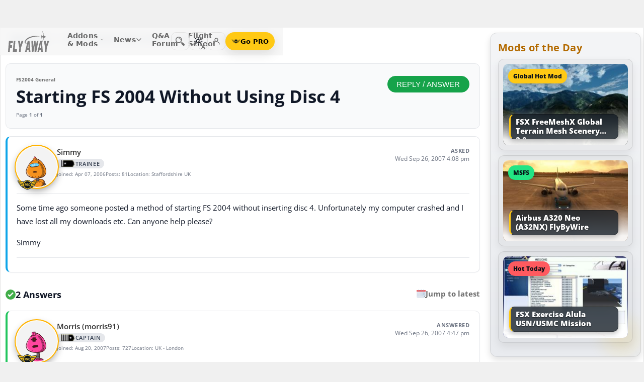

--- FILE ---
content_type: text/html; charset=utf-8
request_url: https://forum.flyawaysimulation.com/forum/topic/30564/starting-fs-2004-without-using-disc-4/
body_size: 18861
content:
<!DOCTYPE HTML>
<html dir="ltr" lang="en" data-theme="light">
<head>
<meta http-equiv="X-UA-Compatible" content="IE=edge">
<title>Starting FS 2004 Without Using Disc 4 - Flight Simulator 2004: A Century of Flight (FS2004 General) | Flight Sim Q&amp;A Forum</title>
<meta name="viewport" content="width=device-width, initial-scale=1">
<link rel="preconnect dns-prefetch" href="https://www.googletagmanager.com" crossorigin>
<meta http-equiv="Content-Type" content="text/html; charset=utf-8">

<link rel="stylesheet" href="https://flyawaysimulation.com/themes/FlyAway/style/responsive-global.css?v=2.6031" type="text/css">
<link rel="stylesheet" href="https://forum.flyawaysimulation.com/modules/Forums/templates/subSilver/fasforums.css?v=2.6031" type="text/css">

  <meta property="og:url" content="https://forum.flyawaysimulation.com/forum/topic/30564/starting-fs-2004-without-using-disc-4/">
  <meta property="og:title" content="Starting FS 2004 Without Using Disc 4 - Flight Simulator 2004: A Century of Flight (FS2004 General)">
  <meta property="og:description" content="Question titled &quot;Starting FS 2004 Without Using Disc 4 - Flight Simulator 2004: A Century of Flight (FS2004 General)&quot; posted in the FS2004 General forum at Fly Away Simulation.">
  <meta property="og:type" content="website">
  <meta property="og:image" content="https://forum.flyawaysimulation.com/images/flight-sim-qa.jpg">
  <meta property="og:site_name" content="Fly Away Simulation">
  <meta property="twitter:card" content="summary_large_image">
  <meta property="twitter:site" content="@fasflightsim">

<link rel="alternate" type="application/rss+xml" title="Flight Simulator News RSS" href="https://flyawaysimulation.com/backend.php">
<link rel="canonical" href="https://forum.flyawaysimulation.com/forum/topic/30564/starting-fs-2004-without-using-disc-4/">

<script defer src="https://flyawaysimulation.com/js/js-global.js?v=1.1"></script>
<script async src="https://www.googletagmanager.com/gtag/js?id=G-DV3JLQ0R4V"></script>
<script>
  window.dataLayer = window.dataLayer || [];
  function gtag(){dataLayer.push(arguments);}
  gtag('js', new Date());

  gtag('config', 'G-DV3JLQ0R4V');

</script>

</head>

<body itemscope itemtype="http://schema.org/WebPage">



































<header id="fxnav-header" role="banner">
  <div class="fxnav-shell">
    <!-- Brand -->
    <a class="fxnav-brand" href="https://flyawaysimulation.com/" aria-label="Fly Away Simulation">
      <img class="fxnav-logo" width="310" height="74" src="https://flyawaysimulation.com/images/svg/svgsprite-4.0.svg#flyawaylogo" alt="Fly Away Simulation">
    </a>

    <!-- Mobile toggle -->
    <button class="fxnav-toggle" aria-controls="fxnav-primary" aria-expanded="false" aria-label="Toggle menu">
      <span class="fxnav-burger" aria-hidden="true"></span>
    </button>

    <!-- Primary navigation -->
    <nav class="fxnav-nav" id="fxnav-primary" aria-label="Primary">
      <ul class="fxnav-list" role="menubar">
        <li class="fxnav-item" role="none">
          <a class="fxnav-link" href="https://flyawaysimulation.com/downloads.html" role="menuitem" aria-haspopup="true" aria-expanded="false" aria-controls="fxnav-sub-addons" title="Our add-ons/mods library covering MSFS, FSX, P3D & X-Plane">
            Addons &amp; Mods
            <svg class="fxnav-caret" viewBox="0 0 12 12" aria-hidden="true">
              <path d="M2 4l4 4 4-4" stroke="currentColor" stroke-width="1.5" fill="none" stroke-linecap="round" stroke-linejoin="round"></path>
            </svg>
          </a>
          <ul class="fxnav-sub" id="fxnav-sub-addons" role="menu" aria-label="Addons &amp; Mods" aria-hidden="true">
            <li role="none">
              <a role="menuitem" href="https://flyawaysimulation.com/downloads/msfs/" aria-label="Microsoft Flight Simulator (MSFS) downloads">
                <abbr title="Microsoft Flight Simulator">MSFS</abbr>
              </a>
            </li>
            <li role="none">
              <a role="menuitem" href="https://flyawaysimulation.com/downloads/fsx/" aria-label="Microsoft Flight Simulator X (FSX) downloads">
                <abbr title="Microsoft Flight Simulator X">FSX</abbr>
              </a>
            </li>
            <li role="none">
              <a role="menuitem" href="https://flyawaysimulation.com/downloads/x-plane/" aria-label="X-Plane downloads">X-Plane</a>
            </li>
            <li role="none">
              <a role="menuitem" href="https://flyawaysimulation.com/downloads/p3d/" aria-label="Lockheed Martin Prepar3D (P3D) v6/5/4 downloads">
                <abbr title="Lockheed Martin Prepar3D v6/5/4">P3D</abbr>
              </a>
            </li>
          </ul>
        </li>

        <li class="fxnav-item" role="none">
          <a class="fxnav-link" href="https://flyawaysimulation.com/topics/" role="menuitem" aria-haspopup="true" aria-expanded="false" aria-controls="fxnav-sub-news" title="Flight simulation and related news topics">
            News
            <svg class="fxnav-caret" viewBox="0 0 12 12" aria-hidden="true">
              <path d="M2 4l4 4 4-4" stroke="currentColor" stroke-width="1.5" fill="none" stroke-linecap="round" stroke-linejoin="round"></path>
            </svg>
          </a>
          <ul class="fxnav-sub" id="fxnav-sub-news" role="menu" aria-label="News" aria-hidden="true">
            <li role="none">
              <a role="menuitem" href="https://flyawaysimulation.com/topics/44/microsoft-flight-simulator/" aria-label="Microsoft Flight Simulator (MSFS) news">
                <abbr title="Microsoft Flight Simulator">MSFS</abbr>
              </a>
            </li>
            <li role="none">
              <a role="menuitem" href="https://flyawaysimulation.com/topics/19/microsoft-flight-simulator-x/" aria-label="Microsoft Flight Simulator X (FSX) news">
                <abbr title="Microsoft Flight Simulator X">FSX</abbr>
              </a>
            </li>
            <li role="none">
              <a role="menuitem" href="https://flyawaysimulation.com/topics/23/x-plane/" aria-label="X-Plane news">X-Plane</a>
            </li>
            <li role="none">
              <a role="menuitem" href="https://flyawaysimulation.com/topics/43/prepar3d/" aria-label="Lockheed Martin Prepar3D (P3D) news">
                <abbr title="Lockheed Martin Prepar3D">P3D</abbr>
              </a>
            </li>
            <li role="none"><a role="menuitem" href="https://flyawaysimulation.com/topics/15/editorial/">Editorials</a></li>
          </ul>
        </li>

        <li class="fxnav-item" role="none">
          <a class="fxnav-link" href="https://forum.flyawaysimulation.com/" role="menuitem" title="Flight Sim question and answer forum">Q&amp;A Forum</a>
        </li>

        <li class="fxnav-item" role="none">
          <a class="fxnav-link" href="https://flyawaysimulation.com/flight-school/" role="menuitem" title="Guides, tutorials and walkthroughs for all popular packages">Flight School</a>
        </li>

        <!-- Utilities now shown in the mobile sheet for all <=1100px widths -->
        <li class="fxnav-divider fxnav-util-only" aria-hidden="true"></li>
        <li class="fxnav-section fxnav-util-only" aria-hidden="true">Quick actions</li>

        <!-- Search (in-menu) -->
        <li class="fxnav-item fxnav-util-only" role="none">
          <a class="fxnav-link" href="https://flyawaysimulation.com/search/" role="menuitem">
            <span style="display:inline-flex;align-items:center;gap:10px">
              <img class="fxnav-icon" src="https://flyawaysimulation.com/images/svg/svgsprite-4.0.svg#newsearchicon" alt="">
              <b>Search</b>
            </span>
          </a>
        </li>

                <!-- Theme options (System/Dark/Light) inside menu — testers only -->
        <li class="fxnav-item fxnav-util-only" role="none">
          <a class="fxnav-link" href="#" role="menuitem" aria-haspopup="true" aria-expanded="false" aria-controls="fxnav-sub-theme">
            Theme
            <svg class="fxnav-caret" viewBox="0 0 12 12" aria-hidden="true">
              <path d="M2 4l4 4 4-4" stroke="currentColor" stroke-width="1.5" fill="none" stroke-linecap="round" stroke-linejoin="round"></path>
            </svg>
          </a>
          <ul class="fxnav-sub fxnav-sub-theme" id="fxnav-sub-theme" role="menu" aria-label="Theme" aria-hidden="true">
            <li role="none">
              <label class="fxnav-radio" role="menuitemradio" aria-checked="false">
                <input type="radio" name="fxnav-theme" value="auto">
                <span>System</span>
              </label>
            </li>
            <li role="none">
              <label class="fxnav-radio" role="menuitemradio" aria-checked="false">
                <input type="radio" name="fxnav-theme" value="dark">
                <span>Dark</span>
              </label>
            </li>
            <li role="none">
              <label class="fxnav-radio" role="menuitemradio" aria-checked="false">
                <input type="radio" name="fxnav-theme" value="light">
                <span>Light</span>
              </label>
            </li>
          </ul>
        </li>
        
                  <!-- Login (in-menu on compact) -->
          <li class="fxnav-item fxnav-util-only" role="none">
            <a class="fxnav-link" href="https://flyawaysimulation.com/account/login/" role="menuitem">
              <span style="display:inline-flex;align-items:center;gap:10px">
                <svg class="fxnav-icon" viewBox="0 0 24 24" aria-hidden="true">
                  <circle cx="12" cy="8" r="4" fill="none" stroke="currentColor" stroke-width="1.7"></circle>
                  <path d="M4 20c0-4.2 3.8-7 8-7s8 2.8 8 7" fill="none" stroke="currentColor" stroke-width="1.7" stroke-linecap="round"></path>
                </svg>
                <b>Log in</b>
              </span>
            </a>
          </li>

          <!-- Go PRO CTA (in-menu on compact) -->
          <li class="fxnav-item fxnav-util-only" role="none">
            <a class="fxnav-cta-menu" href="https://flyawaysimulation.com/account/register/" role="menuitem" title="Go PRO — unlock premium downloads and member perks" aria-label="Go PRO">
              <img class="fxnav-cta-icon" src="https://flyawaysimulation.com/images/svg/pro-icon-2025-2.svg" alt="">
              <span>Go PRO</span>
            </a>
          </li>
              </ul>
    </nav>

    <!-- Right cluster: Search, Theme (single icon with dropdown, testers only), Login/User, PRO -->
    <div class="fxnav-right">
      <!-- Search -->
      <a class="fxnav-iconbtn" href="https://flyawaysimulation.com/search/" title="Search" aria-label="Search">
        <img class="fxnav-icon" src="https://flyawaysimulation.com/images/svg/svgsprite-4.0.svg#newsearchicon" alt="">
      </a>

            <!-- Single-icon Theme switcher (Auto/Dark/Light) — testers only -->
      <fxsw-switcher></fxsw-switcher>
      
              <!-- Icon-only login -->
        <a class="fxnav-iconbtn" href="https://flyawaysimulation.com/account/login/" title="Log in" aria-label="Log in">
          <svg class="fxnav-icon" viewBox="0 0 24 24" aria-hidden="true">
            <circle cx="12" cy="8" r="4" fill="none" stroke="currentColor" stroke-width="1.7"></circle>
            <path d="M4 20c0-4.2 3.8-7 8-7s8 2.8 8 7" fill="none" stroke="currentColor" stroke-width="1.7" stroke-linecap="round"></path>
          </svg>
        </a>

        <!-- Compact PRO -->
        <a class="fxnav-cta" href="https://flyawaysimulation.com/account/register/" title="Go PRO — unlock premium downloads and member perks" aria-label="Go PRO">
          <img class="fxnav-cta-icon" src="https://flyawaysimulation.com/images/svg/pro-icon-2025-2.svg" alt="">
          <span>Go PRO</span>
        </a>
          </div>
  </div>

  <!-- Full-viewport overlay (mobile sheet background) -->
  <div class="fxnav-overlay" aria-hidden="true"></div>
</header>

<script>
// tmsw boot: pre-paint theme apply + live OS sync when pref = "auto"
(function(){
  var KEY = 'theme';
  var root = document.documentElement;

  function reportTheme(mode, pref, reason){
    try{
      if (typeof gtag !== 'function') return;

      // User properties (for % of users)
      gtag('set', 'user_properties', {
        theme_mode: mode,  // applied: 'dark'|'light'
        theme_pref: pref   // preference: 'auto'|'dark'|'light'
      });

      // Event (for debugging + % of loads/changes)
      gtag('event', 'theme_state', {
        theme_mode: mode,
        theme_pref: pref,
        theme_reason: reason // 'load' | 'os_change'
      });
    } catch(e){}
  }

  function computeMode(pref, mql){
    if (pref === 'dark' || pref === 'light') return pref;
    return (mql && mql.matches) ? 'dark' : 'light';
  }

  function apply(mode, pref){
    root.setAttribute('data-theme', mode);
    root.setAttribute('data-theme-context', mode);
    root.setAttribute('data-theme-pref', pref);
    root.style.colorScheme = mode;
  }

  try{
    var pref = localStorage.getItem(KEY) || 'auto';
    var mql = window.matchMedia && window.matchMedia('(prefers-color-scheme: dark)');
    var mode = computeMode(pref, mql);

    apply(mode, pref);
    reportTheme(mode, pref, 'load');

    function osChanged(){
      try{
        var p = localStorage.getItem(KEY) || 'auto';
        if (p !== 'auto') return;

        var md = computeMode('auto', mql);

        // prevent duplicate event if nothing changed
        if (root.getAttribute('data-theme') === md) return;

        apply(md, 'auto');
        reportTheme(md, 'auto', 'os_change');
      } catch(e){}
    }

    if (mql){
      if ('addEventListener' in mql) mql.addEventListener('change', osChanged);
      else if ('addListener' in mql) mql.addListener(osChanged);
    }
  }catch(e){}
})();
</script>

<script>
/* FX Nav v4.3.8 interactions (vanilla, full-width sheet) */
(function(){
  const header = document.getElementById('fxnav-header');
  if (!header) return;

  const toggle = header.querySelector('.fxnav-toggle');
  const navPanel = header.querySelector('.fxnav-nav');
  const overlay = header.querySelector('.fxnav-overlay');
  const openClass = 'fxnav-open';
  const isHoverDesktop = () => window.matchMedia('(hover: hover) and (pointer: fine)').matches && window.innerWidth > 1100;

  // Header height -> CSS var for sheet/overlay offset
  const setHeaderVars = () => {
    const h = header.getBoundingClientRect().height || 54;
    header.style.setProperty('--fxnav-h', Math.round(h) + 'px');
  };

  // Initialize header vars (no shrink on scroll)
  setHeaderVars();

  function lockPage(lock){
    if (lock) document.documentElement.classList.add('fxnav-modal-open');
    else document.documentElement.classList.remove('fxnav-modal-open');
  }

  function setExpanded(el, open){
    const trig = el.querySelector(':scope > .fxnav-link[aria-haspopup="true"], :scope > .fxnav-userbtn');
    if (trig) trig.setAttribute('aria-expanded', String(open));
    const sub = el.querySelector(':scope > .fxnav-sub');
    if (sub) sub.setAttribute('aria-hidden', String(!open));
  }

  function closeAll(except){
    const items = header.querySelectorAll('.fxnav-list > .fxnav-item');
    items.forEach(li => {
      if (li !== except){
        li.classList.remove(openClass);
        setExpanded(li, false);
      }
    });
    const user = header.querySelector('.fxnav-user');
    if (user && user !== except){
      user.classList.remove(openClass);
      const ub = user.querySelector('.fxnav-userbtn');
      if (ub) ub.setAttribute('aria-expanded','false');
      const us = user.querySelector('.fxnav-sub-user');
      if (us) us.setAttribute('aria-hidden','true');
    }
  }

  function closeMenu(){
    header.classList.remove('fxnav-is-open');
    if (toggle) toggle.setAttribute('aria-expanded','false');
    if (navPanel) navPanel.setAttribute('aria-hidden','true');
    lockPage(false);
    closeAll();
  }

  // Mobile toggle
  if (toggle){
    toggle.addEventListener('click', () => {
      const open = header.classList.toggle('fxnav-is-open');
      toggle.setAttribute('aria-expanded', String(open));
      if (navPanel) navPanel.setAttribute('aria-hidden', String(!open));
      lockPage(open);
      if (!open) closeAll();
      setHeaderVars();
    });
  }

  // Overlay click closes
  if (overlay){
    overlay.addEventListener('click', closeMenu);
    overlay.addEventListener('touchstart', closeMenu, { passive: true });
  }

  // ESC closes when sheet open
  document.addEventListener('keydown', (e) => {
    if (e.key === 'Escape' && header.classList.contains('fxnav-is-open')) closeMenu();
  });

  const items = Array.from(header.querySelectorAll('.fxnav-list > .fxnav-item'));
  const closeTimers = new WeakMap();

  function clearTimer(el){ const t = closeTimers.get(el); if (t) { clearTimeout(t); closeTimers.delete(el); } }
  function scheduleClose(el){
    clearTimer(el);
    closeTimers.set(el, setTimeout(() => { el.classList.remove(openClass); setExpanded(el,false); }, 160));
  }

  // Top-level items
  items.forEach(li => {
    const link = li.querySelector(':scope > .fxnav-link');
    const sub  = li.querySelector(':scope > .fxnav-sub');
    const hasSub = !!sub;

    if (hasSub && link){
      link.setAttribute('aria-haspopup', 'true');
      link.setAttribute('aria-expanded', 'false');

      // Desktop hover
      li.addEventListener('mouseenter', () => {
        if (isHoverDesktop() && !header.classList.contains('fxnav-is-open')) {
          clearTimer(li); closeAll(li); li.classList.add(openClass); setExpanded(li,true);
        }
      });
      li.addEventListener('mouseleave', () => {
        if (isHoverDesktop() && !header.classList.contains('fxnav-is-open')) scheduleClose(li);
      });
      sub.addEventListener('mouseenter', () => clearTimer(li));
      sub.addEventListener('mouseleave', () => scheduleClose(li));

      // Mobile/touch click (sheet mode)
      link.addEventListener('click', (e) => {
        const usingMobile = !isHoverDesktop() || header.classList.contains('fxnav-is-open');
        if (usingMobile){
          e.preventDefault();
          const willOpen = !li.classList.contains(openClass);
          items.forEach(sib => { if (sib !== li) { sib.classList.remove(openClass); setExpanded(sib,false); } });
          li.classList.toggle(openClass, willOpen);
          setExpanded(li, willOpen);
        }
      });

      // Keyboard
      link.addEventListener('keydown', (e) => {
        if (e.key === 'ArrowDown'){ e.preventDefault(); li.classList.add(openClass); setExpanded(li,true); const first = sub?.querySelector('a, input, button, [tabindex="0"]'); if (first) first.focus(); }
        else if (e.key === 'Escape'){ li.classList.remove(openClass); setExpanded(li,false); link.focus(); }
        else if (e.key === 'ArrowRight'){ e.preventDefault(); focusNextTop(li); }
        else if (e.key === 'ArrowLeft'){ e.preventDefault(); focusPrevTop(li); }
      });
    } else if (link) {
      link.addEventListener('keydown', (e) => {
        if (e.key === 'ArrowRight'){ e.preventDefault(); focusNextTop(li); }
        else if (e.key === 'ArrowLeft'){ e.preventDefault(); focusPrevTop(li); }
      });
    }
  });

  // User dropdown (desktop/tablet)
  const userWrap = header.querySelector('.fxnav-user');
  const userBtn  = header.querySelector('.fxnav-userbtn');
  const userSub  = header.querySelector('.fxnav-sub-user');
  if (userWrap && userBtn){
    userBtn.addEventListener('click', (e) => {
      e.preventDefault();
      const willOpen = !userWrap.classList.contains(openClass);
      closeAll();
      userWrap.classList.toggle(openClass, willOpen);
      userBtn.setAttribute('aria-expanded', String(willOpen));
      if (userSub) userSub.setAttribute('aria-hidden', String(!willOpen));
    });
    userWrap.addEventListener('mouseenter', () => {
      if (isHoverDesktop()) {
        clearTimer(userWrap); closeAll(userWrap); userWrap.classList.add(openClass); userBtn.setAttribute('aria-expanded','true'); if (userSub) userSub.setAttribute('aria-hidden','false');
      }
    });
    userWrap.addEventListener('mouseleave', () => {
      if (isHoverDesktop()) scheduleClose(userWrap);
    });
  }

  function topTriggers(){ return Array.from(header.querySelectorAll('.fxnav-list > .fxnav-item > .fxnav-link')); }
  function focusNextTop(currentLi){ const tops = topTriggers(); const idx = tops.findIndex(a => currentLi.contains(a)); const next = tops[(idx+1)%tops.length]; if (next) next.focus(); }
  function focusPrevTop(currentLi){ const tops = topTriggers(); const idx = tops.findIndex(a => currentLi.contains(a)); const prev = tops[(idx-1+tops.length)%tops.length]; if (prev) prev.focus(); }

  // Outside click closes (desktop)
  document.addEventListener('click', (e) => {
    if (!header.contains(e.target)) {
      closeMenu();
    }
  });

  // Resize/orientation cleanup
  window.addEventListener('resize', () => {
    setHeaderVars();
    if (window.innerWidth > 1100) {
      closeMenu();
    }
  });

  // Compact theme radios inside hamburger (present only for testers)
  const THEME_KEY = 'theme';
  const themeRadios = header.querySelectorAll('input[name="fxnav-theme"]');
  function getPref(){ try { return localStorage.getItem(THEME_KEY) || 'auto'; } catch { return 'auto'; } }
  function setPref(v){ try { localStorage.setItem(THEME_KEY, v); } catch {} }

  function applyThemePref(pref){
    setPref(pref);
    const sw = document.querySelector('fxsw-switcher');
    if (sw && typeof sw.apply === 'function') {
      sw.apply(pref);
    } else {
      const darkMql = window.matchMedia ? window.matchMedia('(prefers-color-scheme: dark)') : null;
      const systemDark = darkMql ? darkMql.matches : false;
      const mode = (pref === 'dark' || (pref === 'auto' && systemDark)) ? 'dark' : (pref === 'light' ? 'light' : 'light');
      const html = document.documentElement;
      html.setAttribute('data-theme', mode);
      html.setAttribute('data-theme-context', mode);
      html.setAttribute('data-theme-pref', pref);
      html.style.colorScheme = mode;
      window.dispatchEvent(new CustomEvent('tmsw:theme', { detail: { pref, mode } }));
    }
  }
  function syncThemeRadios(pref){
    themeRadios.forEach(r => { r.checked = (r.value === pref); r.closest('.fxnav-radio')?.setAttribute('aria-checked', r.checked ? 'true' : 'false'); });
  }
  if (themeRadios.length){
    syncThemeRadios(getPref());
    themeRadios.forEach(r => {
      r.addEventListener('change', (e) => {
        if (e.target && e.target.checked){
          applyThemePref(e.target.value);
          syncThemeRadios(e.target.value);
        }
      });
    });
    // Keep radios in sync if theme changes elsewhere
    window.addEventListener('tmsw:theme', (e) => { if (e.detail && e.detail.pref) syncThemeRadios(e.detail.pref); });
  }

  // Init aria-hidden for panel and submenus
  if (navPanel) navPanel.setAttribute('aria-hidden', 'true');
  header.querySelectorAll('.fxnav-sub').forEach(ul => { ul.setAttribute('aria-hidden','true'); });
})();
</script>

<script>
/* Single-icon Theme Switcher (Auto/Dark/Light) — testers only */
(() => {
  const STORAGE_KEY = 'theme';
  const SWITCH_TAG = 'fxsw-switcher';
  const POPOVER_TAG = 'fxsw-popover';

  const storage = {
    get(){ try { return localStorage.getItem(STORAGE_KEY) || 'auto'; } catch { return 'auto'; } },
    set(v){ try { localStorage.setItem(STORAGE_KEY, v); } catch {} }
  };

  const mqlDark = window.matchMedia ? window.matchMedia('(prefers-color-scheme: dark)') : null;
  const systemPrefersDark = () => mqlDark ? mqlDark.matches : false;
  const computeMode = pref => (pref === 'dark' || pref === 'light') ? pref : (systemPrefersDark() ? 'dark' : 'light');

	
	  // --- GA helper: manual theme changes ---
  function gaReportTheme(pref, mode, reason){
    try{
      if (typeof gtag !== 'function') return;
      gtag('set', 'user_properties', {
        theme_mode: mode,   // 'dark' | 'light' (applied)
        theme_pref: pref    // 'auto' | 'dark' | 'light' (user choice)
      });
      gtag('event', 'theme_state', {
        theme_mode: mode,
        theme_pref: pref,
        theme_reason: reason // 'manual'
      });
    } catch(e){}
  }
	
  function applyTheme(pref) {
    const html = document.documentElement;
    const theMode = computeMode(pref);
    const reduce = window.matchMedia && window.matchMedia('(prefers-reduced-motion: reduce)').matches;
    const doApply = () => {
      html.setAttribute('data-theme', theMode);
      html.setAttribute('data-theme-context', theMode);
      html.setAttribute('data-theme-pref', pref);
      html.style.colorScheme = theMode;
      window.dispatchEvent(new CustomEvent('tmsw:theme', { detail: { pref, mode: theMode } }));
    };
    if ('startViewTransition' in document && !reduce) document.startViewTransition(doApply); else doApply();
  }

  if (!customElements.get(POPOVER_TAG)) {
    class FxswPopover extends HTMLElement {
      constructor(){
        super();
        const root = this.attachShadow({ mode: 'closed' });
        root.innerHTML = `
          <style>
            :host{ position: fixed; inset: auto auto; z-index: 2147483647; contain: content; }
            *,*::before,*::after{ box-sizing: border-box; }
            .panel{
              width: 240px; max-width: calc(100vw - 16px);
              border-radius: 12px; border: 1px solid var(--bdr);
              background: var(--surface);
              -webkit-backdrop-filter: blur(10px);
              backdrop-filter: blur(10px);
              box-shadow: var(--shd);
              padding: 6px; opacity: 0; transform: translateY(-6px);
              transition: opacity .18s ease, transform .18s ease;
              color: var(--fg);
              font: 600 13px/1.2 system-ui, -apple-system, "Segoe UI", Roboto, Helvetica, Arial, sans-serif;
            }
            .open{ opacity: 1; transform: translateY(0); }
            .arrow{ position: absolute; width: 12px; height: 12px; background: var(--surface); transform: rotate(45deg); border-left: 1px solid var(--bdr); border-top: 1px solid var(--bdr); }
            .list{ margin:0; padding:4px; display:grid; gap:2px; border:0; }
            .item{ display:flex; align-items:center; gap:10px; border-radius:10px; padding:10px; cursor:pointer; user-select:none; outline:none; text-decoration:none; }
            .item:hover{ background: var(--hover); }
            .item:focus-visible{ box-shadow: 0 0 0 2px var(--focus) inset; }
            .ico{ width:18px; height:18px; display:grid; place-items:center; color:var(--fg); }
            .txt{ display:flex; flex-direction:column; }
            .txt b{ font-weight:700; }
            .txt small{ font:500 11px/1.2 system-ui,-apple-system,"Segoe UI",Roboto,Helvetica,Arial,sans-serif; color:var(--fg-dim); }
            .chk{ margin-left:auto; width:16px; height:16px; border-radius:9999px; border:1.5px solid var(--bdr); display:grid; place-items:center; color:var(--fg); }
            /* FIX: Only show the tick for the selected option */
            .chk svg{ opacity:0; transform: scale(.75); transition: opacity .14s ease, transform .2s ease; }
            input{ position:absolute; opacity:0; pointer-events:none; }
            input:checked + .row .chk{ background: var(--fg); color: var(--surface); border-color: transparent; }
            input:checked + .row .chk svg{ opacity:1; transform: scale(1); }
            :host([data-mode="dark"])  { --surface: rgba(11,16,22,.98); --bdr: rgba(255,255,255,.12); --fg:#e7ecf7; --fg-dim:#aeb6c6; --hover: rgba(255,255,255,.08); --focus: rgba(255,255,255,.35); --shd: 0 18px 44px rgba(0,0,0,.55); }
            :host([data-mode="light"]) { --surface: #f6f6f6;              --bdr: #E2E2E2;                 --fg:#151922;  --fg-dim:#6F6F6F;  --hover: rgba(0,0,0,.06);  --focus: rgba(0,0,0,.45);  --shd: 0 14px 32px rgba(0,0,0,.12); }
            @media (max-width: 420px){ .panel{ width: min(240px, calc(100vw - 16px)); } }
            @media (prefers-reduced-motion: reduce){ .panel{ transition:none; } }
          </style>
          <div class="panel" role="dialog" aria-label="Theme" aria-modal="false">
            <div class="arrow"></div>
            <fieldset class="list" role="radiogroup" aria-label="Theme options">
              <label class="item">
                <input type="radio" name="fxsw-theme" value="auto">
                <span class="row" style="display:flex;align-items:center;gap:10px;width:100%">
                  <span class="ico" aria-hidden="true">
                    <svg width="18" height="18" viewBox="0 0 24 24" fill="none" stroke="currentColor" stroke-width="1.6" stroke-linecap="round" stroke-linejoin="round">
                      <rect x="3" y="4" width="18" height="12" rx="2"></rect><path d="M7 20h10"></path>
                    </svg>
                  </span>
                  <span class="txt"><b>System</b><small>Follow OS</small></span>
                  <span class="chk" aria-hidden="true">
                    <svg width="12" height="12" viewBox="0 0 12 12" fill="none" stroke="currentColor" stroke-width="2" stroke-linecap="round" stroke-linejoin="round"><path d="m2.2 6.2 2.2 2.3 5-5.1"/></svg>
                  </span>
                </span>
              </label>
              <label class="item">
                <input type="radio" name="fxsw-theme" value="dark">
                <span class="row" style="display:flex;align-items:center;gap:10px;width:100%">
                  <span class="ico" aria-hidden="true">
                    <svg width="18" height="18" viewBox="0 0 18 18" fill="currentColor"><path d="M10.9 1.5a7.4 7.4 0 1 0 5.6 12.9A7.1 7.1 0 0 1 10.9 1.5z"/></svg>
                  </span>
                  <span class="txt"><b>Dark</b><small>Always dark</small></span>
                  <span class="chk" aria-hidden="true">
                    <svg width="12" height="12" viewBox="0 0 12 12" fill="none" stroke="currentColor" stroke-width="2" stroke-linecap="round" stroke-linejoin="round"><path d="m2.2 6.2 2.2 2.3 5-5.1"/></svg>
                  </span>
                </span>
              </label>
              <label class="item">
                <input type="radio" name="fxsw-theme" value="light">
                <span class="row" style="display:flex;align-items:center;gap:10px;width:100%">
                  <span class="ico" aria-hidden="true">
                    <svg width="18" height="18" viewBox="0 0 18 18" fill="none" stroke="currentColor" stroke-width="1.5" stroke-linecap="round" stroke-linejoin="round">
                      <circle cx="9" cy="9" r="3.5"></circle>
                      <path d="M9 1.25v2.2M9 14.55v2.2M1.25 9h2.2M14.55 9h2.2M3.2 3.2l1.6 1.6M13.2 13.2l1.6 1.6M3.2 14.8L4.8 13.2M13.2 4.8l1.6-1.6"></path>
                    </svg>
                  </span>
                  <span class="txt"><b>Light</b><small>Always light</small></span>
                  <span class="chk" aria-hidden="true">
                    <svg width="12" height="12" viewBox="0 0 12 12" fill="none" stroke="currentColor" stroke-width="2" stroke-linecap="round" stroke-linejoin="round"><path d="m2.2 6.2 2.2 2.3 5-5.1"/></svg>
                  </span>
                </span>
              </label>
            </fieldset>
          </div>
        `;
        this._root = root;
        this._panel = root.querySelector('.panel');
        this._arrow = root.querySelector('.arrow');
        root.addEventListener('change', e => {
          const t = e.target;
          if (t && t.name === 'fxsw-theme') {
            this.dispatchEvent(new CustomEvent('fxsw:select', { detail: t.value, bubbles: true, composed: true }));
          }
        });
      }
      set mode(v){ this.setAttribute('data-mode', (v === 'dark') ? 'dark' : 'light'); }
      open(anchorRect){
        const margin = 10;
        const vw = Math.max(document.documentElement.clientWidth, window.innerWidth || 0);
        const vh = Math.max(document.documentElement.clientHeight, window.innerHeight || 0);
        const width = 240, estH = 152;
        const x = Math.max(8, Math.min(vw - 8 - width, anchorRect.right - width));
        let y = anchorRect.bottom + margin; if (y + estH > vh - 8) y = anchorRect.top - margin - estH;
        this.style.left = Math.round(x) + 'px'; this.style.top = Math.round(y) + 'px';
        const ax = Math.min(width - 20, Math.max(14, anchorRect.left + anchorRect.width / 2 - x));
        this._arrow.style.left = (ax - 6) + 'px';
        if (y >= anchorRect.bottom) { this._arrow.style.top = '-6px'; this._arrow.style.transform = 'rotate(45deg)'; }
        else { this._arrow.style.top = 'calc(100% - 6px)'; this._arrow.style.transform = 'rotate(225deg)'; }
        this._panel.classList.add('open');
      }
      close(){ this._panel && this._panel.classList.remove('open'); }
      check(pref){
        const inputs = this._root ? this._root.querySelectorAll('input[name="fxsw-theme"]') : null;
        if (inputs) inputs.forEach(i => { i.checked = (i.value === pref); });
      }
      focusChecked(){
        const el = this._root ? this._root.querySelector('input[name="fxsw-theme"]:checked') : null;
        if (el) el.focus({ preventScroll: true });
      }
    }
    customElements.define(POPOVER_TAG, FxswPopover);
  }

  if (!customElements.get(SWITCH_TAG)) {
    class FxswSwitcher extends HTMLElement {
      constructor(){
        super();
        const root = this.attachShadow({ mode: 'closed' });
        this._pref = 'auto';
        this._mode = computeMode(this._pref);
        root.innerHTML = `
          <style>
            :host{ display:inline-block; contain: layout paint style; isolation:isolate; }
            *,*::before,*::after{ box-sizing: border-box; }
            .btn{
              -webkit-tap-highlight-color: transparent;
              position:relative; display:grid; place-items:center;
              width:36px; height:36px; border-radius:10px;
              border:1px solid var(--bdr); background:var(--bg); color:var(--fg);
              cursor:pointer;
              transition: background .18s ease, border-color .18s ease, transform .08s ease;
            }
            .btn:hover{ background: var(--hover); }
            .btn:active{ transform: translateY(1px); }
            .btn:focus-visible{ outline:2px solid var(--focus); outline-offset:2px; }
            .ic{ position:absolute; inset:0; display:grid; place-items:center; }
            .sun,.moon{ transition: opacity .28s ease, transform .45s ease; }
            :host([data-mode="light"]) .sun{ opacity:1; transform:rotate(0) scale(1); }
            :host([data-mode="light"]) .moon{ opacity:0; transform:rotate(-90deg) scale(.7); }
            :host([data-mode="dark"])  .sun{ opacity:0; transform:rotate(90deg) scale(.7); }
            :host([data-mode="dark"])  .moon{ opacity:1; transform:rotate(0) scale(1); }
            .btn::after{
              content: attr(data-badge);
              position:absolute; right:-2px; bottom:-2px; min-width:16px; height:16px; padding:0 4px;
              border-radius:12px; border:1px solid var(--bdr);
              background: var(--bg); color: var(--fg-dim);
              font:700 10px/16px system-ui,-apple-system,"Segoe UI",Roboto,Helvetica,Arial,sans-serif;
              display:grid; place-items:center;
            }
            :host([data-mode="dark"])  { --bg: transparent; --bdr: rgba(255,255,255,.12); --fg:#e7ecf7; --fg-dim:#aeb6c6; --hover: rgba(255,255,255,.08); --focus: rgba(255,255,255,.35); }
            :host([data-mode="light"]) { --bg: transparent; --bdr: #E2E2E2;                 --fg:#151922;  --fg-dim:#6F6F6F;  --hover: rgba(0,0,0,.06);  --focus: rgba(0,0,0,.45); }
          </style>
          <button class="btn" aria-haspopup="dialog" aria-expanded="false" title="Change theme" data-badge="A">
            <span class="ic sun" aria-hidden="true">
              <svg width="18" height="18" viewBox="0 0 18 18" fill="none" stroke="currentColor" stroke-width="1.5" stroke-linecap="round" stroke-linejoin="round">
                <circle cx="9" cy="9" r="3.5"></circle>
                <path d="M9 1.25v2.2M9 14.55v2.2M1.25 9h2.2M14.55 9h2.2M3.2 3.2l1.6 1.6M13.2 13.2l1.6 1.6M3.2 14.8L4.8 13.2M13.2 4.8l1.6-1.6"></path>
              </svg>
            </span>
            <span class="ic moon" aria-hidden="true">
              <svg width="18" height="18" viewBox="0 0 18 18" fill="currentColor">
                <path d="M10.9 1.5a7.4 7.4 0 1 0 5.6 12.9A7.1 7.1 0 0 1 10.9 1.5z"></path>
              </svg>
            </span>
          </button>
        `;
        this._root = root;
        this._btn = root.querySelector('.btn');
        this._btn.addEventListener('click', () => this.toggleMenu());
        this._btn.addEventListener('keydown', e => {
          if (e.key === 'ArrowDown' || e.key === 'Enter' || e.key === ' ') { e.preventDefault(); this.openMenu(); }
        });

        this._mqlHandler = () => { if (this._pref === 'auto') this.apply('auto'); };
        if (mqlDark) {
          if ('addEventListener' in mqlDark) mqlDark.addEventListener('change', this._mqlHandler);
          else if ('addListener' in mqlDark) mqlDark.addListener(this._mqlHandler);
        }

        this.apply(storage.get());
      }

      disconnectedCallback(){
        if (mqlDark) {
          if ('removeEventListener' in mqlDark) mqlDark.removeEventListener('change', this._mqlHandler);
          else if ('removeListener' in mqlDark) mqlDark.removeListener(this._mqlHandler);
        }
      }

      apply(pref){
        this._pref = pref;
        this._mode = computeMode(pref);
        applyTheme(pref);
        this.setAttribute('data-mode', this._mode);
        const badge = (pref === 'auto') ? 'A' : (pref === 'dark' ? 'D' : 'L');
        this._btn.setAttribute('data-badge', badge);
        const label = pref === 'auto' ? `Theme: System (${this._mode})` : `Theme: ${this._mode}`;
        this._btn.setAttribute('aria-label', label);
      }

      toggleMenu(){ this._menuOpen ? this.closeMenu() : this.openMenu(); }

      openMenu(){
        if (this._menuOpen) return;
        const Pop = customElements.get(POPOVER_TAG);
        const pop = this._pop = new Pop();
        pop.mode = this._mode;
        pop.check && pop.check(this._pref);
        document.body.appendChild(pop);
        pop.open(this.getBoundingClientRect());
        this._btn.setAttribute('aria-expanded', 'true');
        this._menuOpen = true;
        setTimeout(() => pop.focusChecked && pop.focusChecked(), 0);

                this._onSelect = (e) => {
          const pref = e.detail;

          // avoid noisy duplicate events if user re-selects current option
          if (pref === this._pref) { this.closeMenu(); return; }

          storage.set(pref);
          this.apply(pref);

          // this._mode is updated by this.apply(pref)
          gaReportTheme(pref, this._mode, 'manual');

          this.closeMenu();
        };
        this._onDocKey = (e) => { if (e.key === 'Escape') { this.closeMenu(); this.focus(); } }
        this._onDocClick = (e) => { if (!pop.contains(e.target)) this.closeMenu(); }
        this._onScroll = () => { pop.open(this.getBoundingClientRect()); };

        pop.addEventListener('fxsw:select', this._onSelect);
        document.addEventListener('keydown', this._onDocKey);
        document.addEventListener('mousedown', this._onDocClick, true);
        document.addEventListener('touchstart', this._onDocClick, { capture: true, passive: true });
        window.addEventListener('scroll', this._onScroll, true);
        window.addEventListener('resize', this._onScroll);
      }

      closeMenu(){
        if (!this._menuOpen) return;
        const pop = this._pop;
        if (pop && pop.parentNode) { pop.close(); pop.remove(); }
        document.removeEventListener('keydown', this._onDocKey);
        document.removeEventListener('mousedown', this._onDocClick, true);
        document.removeEventListener('touchstart', this._onDocClick, { capture: true });
        window.removeEventListener('scroll', this._onScroll, true);
        window.removeEventListener('resize', this._onScroll);
        this._btn.setAttribute('aria-expanded', 'false');
        this._menuOpen = false;
      }

      focus(){ try { this._btn.focus(); } catch{} }
    }
    customElements.define(SWITCH_TAG, FxswSwitcher);
  }

  applyTheme(storage.get());
  window.addEventListener('storage', (e) => {
    if (e.key === STORAGE_KEY) {
      const pref = e.newValue || 'auto';
      applyTheme(pref);
      const sw = document.querySelector(SWITCH_TAG);
      if (sw && sw.apply) sw.apply(pref);
    }
  });
})();
</script>



























	
							
						
       <div id="wrap">









       
       <div class="openleft">
<div id="breadcrumbs">
<ul>
<li><a href="https://forum.flyawaysimulation.com/">Q&amp;A Forum</a></li>
<li><a href="https://forum.flyawaysimulation.com/#flight-simulator-2004-century-of-flight">Flight Simulator 2004: A Century of Flight</a></li>
<li><a href="https://forum.flyawaysimulation.com/forum/1/fs2004-general/">FS2004 General</a></li>
</ul>

<script type="application/ld+json">
{
  "@context": "https://schema.org",
  "@type": "BreadcrumbList",
  "itemListElement": [{
    "@type": "ListItem",
    "position": 1,
    "name": "Q&amp;A Forum",
    "item": "https://forum.flyawaysimulation.com/"
  },{
    "@type": "ListItem",
    "position": 2,
    "name": "Flight Simulator 2004: A Century of Flight",
    "item": "https://forum.flyawaysimulation.com/#flight-simulator-2004-century-of-flight"
  },{
    "@type": "ListItem",
    "position": 3,
    "name": "FS2004 General",
    "item": "https://forum.flyawaysimulation.com/forum/1/fs2004-general/"
  }]
}
</script>

</div>









<a id="top"></a>


<div class="clear"></div>
<style>
/* =========================================================
   MODERN TOPIC / Q&A LAYOUT
   =======================================================*/

/* Wrapper */

.topic-page {
  width: 100%;
  max-width: 100%;
  margin: 0 auto 3rem auto;
  padding: 0;
}

/* Header / hero */

.topic-header {
  display: flex;
  flex-wrap: wrap;
  justify-content: space-between;
  gap: 1rem;
  padding: 1.5rem 1.25rem 1.25rem;
  margin-top: 2rem;
  margin-bottom: 1.75rem;
  border-radius: 10px;
  border: 1px solid #e5e7eb;
  background: #f9fafb;
}

.topic-header-left {
  flex: 1 1 260px;
  min-width: 0;
}

.topic-header-right {
  display: flex;
  flex-direction: column;
  align-items: flex-end;
  gap: 0.5rem;
  flex: 0 0 auto;
}

.topic-breadcrumb {
  margin: 0 0 .25rem 0;
}

.topic-breadcrumb-link {
  color: #6b7280;
  text-decoration: none;
}

.topic-breadcrumb-link:hover {
  text-decoration: underline;
  color: #4b5563;
}

.topic-title {
  margin: 0 0 .5rem 0;
  font-size: clamp(1.6rem, 2vw + 1rem, 2.2rem);
  line-height: 1.25;
  color: #111827;
}

.topic-header-meta {
  display: flex;
  flex-wrap: wrap;
  gap: .75rem;
  align-items: center;
  margin-top: .25rem;
  color: #6b7280;
}

.topic-header-meta .topic-watch a {
  color: inherit;
}

/* Top reply button (form + button) */

.topic-reply-form {
  margin: 0;
}

.topic-reply-btn {
  display: inline-flex;
  align-items: center;
  justify-content: center;
  padding: 0.5rem 1.1rem !important;
  border-radius: 9999px !important;
  font-size: 0.95rem !important;
  font-weight: 500 !important;
  border: 1px solid #16a34a !important;
  background: #16a34a !important;
  color: #ffffff !important;
  text-decoration: none !important;
  white-space: nowrap !important;
  cursor: pointer !important;

  box-shadow: none !important;
  text-shadow: none !important;
  background-image: none !important;
  outline: none !important;
}

.topic-reply-btn:hover {
  background: #15803d !important;
  border-color: #15803d !important;
  text-decoration: none !important;
}

.topic-pagination-wrapper {
  max-width: 100%;
  text-align: right;
}

.topic-pagination-wrapper .pagination {
  display: inline-block;
}

/* Main area */

.topic-main {
  display: block;
}

/* Post cards (question + answers) */

.post-card {
  position: relative;
  margin-bottom: 1.5rem;
  padding: 1.25rem 1.25rem 1rem;
  border-radius: 10px;
  border: 1px solid #e5e7eb;
  background-color: #ffffff;
  box-shadow: 0 1px 2px rgba(15,23,42,0.04);
}

/* Distinguish question vs answers */

.post-card.question {
  border-left: 4px solid #0ea5e9;
  padding-left: 1.125rem;
}

.post-card.answer {
  border-left: 4px solid #22c55e;
  padding-left: 1.125rem;
}

/* Header inside each card */

.post-card-header {
  display: flex;
  flex-wrap: wrap;
  align-items: flex-start;
  justify-content: space-between;
  gap: 0.75rem;
  padding-bottom: 0.75rem;
  border-bottom: 1px solid #e5e7eb;
  margin-bottom: 0.75rem;
}

/* Author block */

.post-author {
  display: flex;
  align-items: flex-start;
  gap: 0.75rem;
  min-width: 0;
}

/* Avatar wrapper – carries commenttitlepro for PRO users */
.post-avatar-wrap {
  position: relative;
  width: 80px;
  height: 80px;
  flex-shrink: 0;
}

/* Base avatar; visual style from .commentimage */
.post-avatar {
  width: 80px;
  height: 80px;
  border-radius: 9999px;
  object-fit: cover;
}

/* Author info */

.post-author-info {
  min-width: 0;
}

.post-author-name-row {
  display: flex;
  flex-wrap: wrap;
  align-items: center;
  gap: 0.4rem;
}

.post-author-name {
  font-weight: 600;
  font-size: 0.95rem;
}

.post-author-badges {
  display: inline-flex;
  align-items: center;
  gap: 0.25rem;
}

.post-author-meta {
  margin-top: 0.15rem;
  display: flex;
  flex-wrap: wrap;
  gap: 0.4rem;
  color: #6b7280;
}

.post-author-meta .metadata {
  white-space: nowrap;
}

.post-author-expert {
  margin-top: 0.25rem;
}

/* Rank pill under the username */
.post-author-rank-row {
  margin-top: 0.25rem;
  display: inline-flex;
  align-items: center;
  gap: 0.35rem;
  padding: 0.12rem 0.55rem;
  border-radius: 9999px;
  background: #e5e7eb;
  color: #374151;
  font-size: 0.7rem;
  font-weight: 600;
  text-transform: uppercase;
  letter-spacing: 0.06em;
}

/* Hide pill completely when there is no rank */
.post-author-rank-row:empty {
  display: none;
}

/* Rank icon inside the rank pill */
.post-author-rank-row img.rank-icon {
  height: 14px;
  width: auto;
  display: block;
}

/* Right side of header: "Asked/Answered" + date */

.post-header-meta {
  display: flex;
  flex-direction: column;
  align-items: flex-end;
  gap: 0.15rem;
  text-align: right;
  color: #6b7280;
}

.post-type-label {
  text-transform: uppercase;
  letter-spacing: 0.04em;
  font-size: 0.7rem;
  font-weight: 700;
}

.post-date {
  font-size: 0.75rem;
}

/* Post body */

.post-card-body {
  font-size: 0.95rem;
  line-height: 1.8;
  color: #111827;
}

.post-card-body p,
.post-card-body li {
  font-size: 0.95rem;
  line-height: 1.8;
}

.post-card-body .post-edited {
  display: block;
  margin-top: 0.75rem;
  color: #6b7280;
}

/* Signature (already wrapped in .signature from PHP) */

.post-card-body .signature {
  margin-top: 1rem;
}

/* Footer (icons/links) */

.post-card-footer {
  display: flex;
  flex-wrap: wrap;
  justify-content: space-between;
  gap: 0.5rem;
  margin-top: 0.75rem;
  padding-top: 0.75rem;
  border-top: 1px solid #e5e7eb;
  font-size: 0.8rem;
  color: #6b7280;
}

/* Override old .postoptions float inside new layout */

.post-card-footer .postoptions {
  float: none;
  display: flex;
  flex-wrap: wrap;
  justify-content: flex-end;
  gap: 0.25rem;
}

/* Global reply block (legacy, used under question) + ask-new-question + related */

.replytoquestion {
  margin: 2rem 0 1rem;
}

.topic-ask-more {
  margin: 2.5rem 0 1.5rem;
}

.topic-related {
  margin-top: 2rem;
}

.topic-footer {
  margin-top: 1.5rem;
  display: flex;
  flex-wrap: wrap;
  gap: 0.75rem;
  align-items: center;
  justify-content: space-between;
}

/* Responsive tweaks */

@media (max-width: 768px) {
  .topic-header {
    padding: 1.25rem 1rem;
  }

  .topic-header-right {
    align-items: stretch;
  }

  .topic-pagination-wrapper {
    text-align: left;
  }

  .topic-page {
    padding-inline: 0.75rem;
  }

  .post-card {
    padding: 1rem 0.9rem 0.85rem;
  }

  .post-card-header {
    flex-direction: column;
    align-items: flex-start;
  }

  .post-header-meta {
    align-items: flex-start;
    text-align: left;
  }
}

/* Even narrower */

@media (max-width: 480px) {
  .post-author {
    gap: 0.6rem;
  }

  .post-author-name {
    font-size: 0.9rem;
  }

  .post-author-meta {
    font-size: 0.7rem;
  }

  .post-card-body {
    font-size: 0.9rem;
  }

  .post-card-body p,
  .post-card-body li {
    font-size: 0.9rem;
  }
}

/* =========================================================
   EXPERT HIGHLIGHT – LIGHT MODE
   =======================================================*/

.post-card.expert {
  background-color: #f0fdf4;
  border-color: #bbf7d0;
  box-shadow: 0 0 0 1px rgba(34,197,94,0.18);
}

.post-card.expert .post-card-header {
  border-bottom-color: rgba(34,197,94,0.25);
}

.post-card.expert .post-type-label {
  color: #16a34a;
}

/* =========================================================
   DARK MODE OVERRIDES FOR THE NEW LAYOUT
   =======================================================*/

html[data-theme="dark"] .topic-header {
  background: #020617;
  border-color: #1f2937;
  box-shadow: 0 1px 3px rgba(15,23,42,0.7);
}

html[data-theme="dark"] .topic-breadcrumb-link {
  color: #9ca3af;
}

html[data-theme="dark"] .topic-breadcrumb-link:hover {
  color: #e5e7eb;
}

html[data-theme="dark"] .topic-title {
  color: #f9fafb;
}

html[data-theme="dark"] .topic-header-meta {
  color: #9ca3af;
}

/* Top reply button */

html[data-theme="dark"] .topic-reply-btn {
  background: #1f8e4d !important;
  border-color: #16a34a !important;
  color: #f9fafb !important;
}

html[data-theme="dark"] .topic-reply-btn:hover {
  background: #15803d !important;
  border-color: #15803d !important;
}

/* Post cards */

html[data-theme="dark"] .post-card {
  background-color: #020617;
  border-color: #1f2937;
  box-shadow: 0 1px 4px rgba(15,23,42,0.8);
}

html[data-theme="dark"] .post-card-header {
  border-bottom-color: #1f2937;
}

html[data-theme="dark"] .post-card-footer {
  border-top-color: #1f2937;
  color: #9ca3af;
}

/* Question / answer accents */

html[data-theme="dark"] .post-card.question {
  border-left-color: #0ea5e9;
}

html[data-theme="dark"] .post-card.answer {
  border-left-color: #22c55e;
}

/* Expert highlight – dark mode */

html[data-theme="dark"] .post-card.expert {
  background-color: #02130d;
  border-color: #22c55e;
  box-shadow: 0 0 0 1px rgba(34,197,94,0.22);
}

html[data-theme="dark"] .post-card.expert .post-card-header {
  border-bottom-color: rgba(34,197,94,0.25);
}

html[data-theme="dark"] .post-card.expert .post-type-label {
  color: #4ade80;
}

html[data-theme="dark"] .post-card.expert .post-author-name {
  color: #e5e7eb;
}

/* Text in body */

html[data-theme="dark"] .post-card-body {
  color: #e5e7eb;
}

html[data-theme="dark"] .post-card-body .post-edited {
  color: #9ca3af;
}

/* Author info */

html[data-theme="dark"] .post-author-meta {
  color: #9ca3af;
}

html[data-theme="dark"] .post-author-rank-row {
  background: #111827;
  color: #e5e7eb;
}

/* Footer icons / links */

html[data-theme="dark"] .post-footer-left,
html[data-theme="dark"] .post-footer-right {
  color: #9ca3af;
}

/* Topic footer / ask-more */

html[data-theme="dark"] .topic-footer {
  color: #9ca3af;
}



/* Answers header (first answer) */

.answers-header {
  display: flex;
  flex-wrap: wrap;
  align-items: center;
  justify-content: space-between;
  gap: 1rem;
  margin: 2rem 0 1.25rem;
}

.answers-title {
  margin: 0;
  font-size: 1.1rem;
  display: inline-flex;
  align-items: center;
  gap: 0.5rem;
  color: #111827;
}

.answers-title-icon {
  width: 20px;
  height: 20px;
  flex-shrink: 0;
}

.answers-jump-latest {
  font-size: 0.95rem;
}

.answers-jump-link {
  display: inline-flex;
  align-items: center;
  gap: 0.4rem;
  color: #4b5563;
  text-decoration: none;
}

.answers-jump-link:hover {
  color: #111827;
  text-decoration: underline;
}

.answers-jump-icon {
  width: 18px;
  height: 18px;
  flex-shrink: 0;
}

/* Reply button icon under the question */

.respondtoquestion-icon {
  width: 20px;
  height: 20px;
  margin-left: 0.5rem;
  vertical-align: middle;
}

/* Responsive: stack answers header on small screens */

@media (max-width: 600px) {
  .answers-header {
    flex-direction: column;
    align-items: flex-start;
  }

  .answers-jump-latest {
    margin-top: 0.35rem;
  }
}

/* Dark mode for answers header */

html[data-theme="dark"] .answers-title {
  color: #f9fafb;
}

html[data-theme="dark"] .answers-jump-link {
  color: #9ca3af;
}

html[data-theme="dark"] .answers-jump-link:hover {
  color: #e5e7eb;
}

/* =========================================================
   GLOBAL COMMENT / PRO STYLES – EXACTLY LIKE REST OF SITE
   =======================================================*/

.commentimage {
  float: right;
  width: 80px;
  height: 80px;
  border-radius: 50%!important;
  display: block;

  /* Light mode base */
  background-color: #f3f3f3;
  box-shadow:
    0 0 0 2px rgba(255, 255, 255, 0.8),
    0 4px 10px rgba(0, 0, 0, 0.25);

  object-fit: cover;

  transition:
    box-shadow 0.25s ease,
    background-color 0.25s ease,
    filter 0.25s ease,
    transform 0.15s ease;
}

/* Dark mode: soften light halo, add slight glow and boost contrast */
html[data-theme="dark"] .commentimage {
  background-color: #05070a;
  box-shadow:
    0 0 0 2px rgba(255, 255, 255, 0.06),
    0 10px 25px rgba(0, 0, 0, 0.9);
  filter: brightness(1.12) contrast(1.08) saturate(1.05);
}

/* Optional: hover polish on both themes */
.commentimage:hover {
  transform: translateY(-1px);
  box-shadow:
    0 0 0 2px rgba(255, 255, 255, 0.9),
    0 6px 14px rgba(0, 0, 0, 0.3);
}

html[data-theme="dark"] .commentimage:hover {
  box-shadow:
    0 0 0 2px rgba(255, 255, 255, 0.1),
    0 12px 28px rgba(0, 0, 0, 0.95);
}

/* PRO users: highlight avatar with a ring */
.commenttitlepro .commentimage {
  box-shadow:
    0 0 0 2px rgba(255, 255, 255, 0.95),
    0 0 0 4px #ffb300,
    0 6px 16px rgba(0, 0, 0, 0.45);
  transform: translateY(0);
}

html[data-theme="dark"] .commenttitlepro .commentimage {
  box-shadow:
    0 0 0 2px rgba(0, 0, 0, 0.9),
    0 0 0 4px #ffcc4d,
    0 10px 26px rgba(0, 0, 0, 0.9);
  filter: brightness(1.15) contrast(1.1) saturate(1.05);
}

/* PRO logo badge – default site-wide implementation (float-based) */
.commenttitlepro::after {
  content: "";
  display: block;
  background-image: url("https://flyawaysimulation.com/images/svg/pro-icon-2025-2.svg");
  background-repeat: no-repeat;
  background-size: contain;

  width: 80px;
  height: 20px;

  float: right;
  margin-top: 5px;
  clear: both;

  position: relative;
  top: -20px;
}

html[data-theme="dark"] .commenttitlepro::after {
  filter: drop-shadow(0 2px 4px rgba(0, 0, 0, 0.6));
}

/* =========================================================
   FORUM-SPECIFIC OVERRIDES FOR COMMENT / PRO STYLES
   =======================================================*/

/* In forum layout, we don't want the avatar floating; flex handles alignment. */
.topic-page .post-avatar.commentimage {
  float: none;           /* override global float:right */
  width: 80px;
  height: 80px;
  border-radius: 50% !important;
  display: block;
  object-fit: cover;
}

/* Attach PRO logo to the avatar wrapper so it sits under the avatar.
   This mimics the relative placement from the rest of the site:
   avatar 80px tall, icon starts ~65px from top (overlapping lower part). */
.topic-page .post-avatar-wrap.commenttitlepro::after {
  content: "";
  background-image: url("https://flyawaysimulation.com/images/svg/pro-icon-2025-2.svg");
  background-repeat: no-repeat;
  background-size: contain;

  width: 80px;
  height: 20px;

  position: absolute;
  right: 0;
  top: 65px;   /* 80 (avatar) + 5 (gap) - 20 (top offset) ≈ 65 as on comment pages */

  /* cancel float-based behaviour from global .commenttitlepro::after */
  float: none;
  clear: none;
  margin-top: 0;
}

html[data-theme="dark"] .topic-page .post-avatar-wrap.commenttitlepro::after {
  filter: drop-shadow(0 2px 4px rgba(0, 0, 0, 0.6));
}
</style>


<div class="topic-page">

  <!-- Topic header / hero -->
  <header id="forumheading" class="topic-header">
    <div class="topic-header-left">
      <p class="topic-breadcrumb gensmall">
        <a href="/forum/1/fs2004-general/" class="topic-breadcrumb-link">FS2004 General</a>
      </p>

      <h1 class="topic-title">Starting FS 2004 without using disc 4</h1>

      <div class="topic-header-meta gensmall">
        <span class="topic-page-count">Page <b>1</b> of <b>1</b></span>
        <span class="topic-watch"></span>
      </div>
    </div>

    <div class="topic-header-right">
      <!-- Primary call to action for answering (POST form, not a link) -->
      <form class="topic-reply-form"
            action="https://forum.flyawaysimulation.com/modules.php?name=Forums&amp;file=posting"
            method="post">
        <input type="hidden" name="mode" value="reply">
        <input type="hidden" name="t" value="30564">
        <button type="submit" class="topic-reply-btn"
                title="Post a reply or answer to this question">
          Reply / Answer
        </button>
      </form>

      <div class="topic-pagination-wrapper">
        <span class="pagination"></span>
      </div>
    </div>
  </header>

  <main class="topic-main" role="main">
    <script type="application/ld+json">{"@context":"https://schema.org","@type":"DiscussionForumPosting","@id":"https://forum.flyawaysimulation.com/forum/topic/30564/starting-fs-2004-without-using-disc-4/","url":"https://forum.flyawaysimulation.com/forum/topic/30564/starting-fs-2004-without-using-disc-4/","headline":"Starting FS 2004 without using disc 4","articleBody":"Some time ago someone posted a method of starting FS 2004 without inserting disc 4. Unfortunately my computer crashed and I have lost all my downloads  etc. Can anyone help please?\r\n\r\nSimmy","datePublished":"2007-09-26T16:08:42+00:00","dateModified":"2007-09-26T20:16:05+00:00","articleSection":"FS2004 General","inLanguage":"en","author":{"@type":"Person","name":"Simmy"},"publisher":{"@type":"Organization","name":"Fly Away Simulation","logo":{"@type":"ImageObject","url":"https://flyawaysimulation.com/images/logo-200x60.png","width":200,"height":60}},"mainEntityOfPage":{"@type":"WebPage","@id":"https://forum.flyawaysimulation.com/forum/topic/30564/starting-fs-2004-without-using-disc-4/"},"commentCount":2,"interactionStatistic":{"@type":"InteractionCounter","interactionType":"https://schema.org/CommentAction","userInteractionCount":2},"comment":[{"@type":"Comment","url":"https://forum.flyawaysimulation.com/forum/topic/30564/starting-fs-2004-without-using-disc-4/#p188554","text":"to start fs2004 without disc a persume you will need a no disc crack witch i fink you can find on this site","datePublished":"2007-09-26T16:47:45+00:00","author":{"@type":"Person","name":"Morris"}},{"@type":"Comment","url":"https://forum.flyawaysimulation.com/forum/topic/30564/starting-fs-2004-without-using-disc-4/#p188563","text":"Scroll down to where it says FS9- no cd crack\r\n\r\nhttps://flyawaysimulation.com/downloads.html\r\n\r\n &#128521;","datePublished":"2007-09-26T20:16:05+00:00","author":{"@type":"Person","name":"VegasFlyer"}}]}</script>
<script type="application/ld+json">{"@context":"https://schema.org","@type":"QAPage","mainEntity":{"@type":"Question","name":"Starting FS 2004 without using disc 4","text":"Some time ago someone posted a method of starting FS 2004 without inserting disc 4. Unfortunately my computer crashed and I have lost all my downloads  etc. Can anyone help please?\r\n\r\nSimmy","answerCount":2,"dateCreated":"2007-09-26T16:08:42+00:00","author":{"@type":"Person","name":"Simmy"},"suggestedAnswer":[{"@type":"Answer","text":"to start fs2004 without disc a persume you will need a no disc crack witch i fink you can find on this site","dateCreated":"2007-09-26T16:47:45+00:00","url":"https://forum.flyawaysimulation.com/forum/topic/30564/starting-fs-2004-without-using-disc-4/#p188554","author":{"@type":"Person","name":"Morris"}},{"@type":"Answer","text":"Scroll down to where it says FS9- no cd crack\r\n\r\nhttps://flyawaysimulation.com/downloads.html\r\n\r\n &#128521;","dateCreated":"2007-09-26T20:16:05+00:00","url":"https://forum.flyawaysimulation.com/forum/topic/30564/starting-fs-2004-without-using-disc-4/#p188563","author":{"@type":"Person","name":"VegasFlyer"}}]}}</script>

    

    <!-- Posts (question + answers) -->
    

    <article class="post-card question " id="p188552">
      <header class="post-card-header">
        <div class="post-author">
          <!-- Avatar wrapper carries commenttitlepro for PRO users -->
          <div class="post-avatar-wrap commenttitlepro">
            <img class="post-avatar commentimage"
                 loading="lazy"
                 src="https://www.gravatar.com/avatar/9c6506634e9978ffe5484d50c240db4c?s=160&amp;d=robohash&amp;r=G"
                 alt="Simmy">
          </div>

          <div class="post-author-info">
            <div class="post-author-name-row">
              <span class="post-author-name">Simmy</span>
            </div>

            <!-- Rank pill under username -->
            <div class="post-author-rank-row gensmall"><img class="rank-icon" src="/modules/Forums/images/ranks/trainee.gif" alt="Trainee" title="Trainee">Trainee</div>

            <div class="post-author-meta gensmall">
              <span class="metadata">Joined: Apr 07, 2006</span>
              <span class="metadata">Posts: 81</span>
              <span class="metadata">Location: Staffordshire UK</span>
            </div>

            <div class="post-author-expert gensmall">
              
            </div>
          </div>
        </div>

        <div class="post-header-meta gensmall">
          <span class="post-type-label">Asked</span>
          <time class="post-date">Wed Sep 26, 2007 4:08 pm</time>
        </div>
      </header>

      <div class="post-card-body postbody">
        <p>Some time ago someone posted a method of starting FS 2004 without inserting disc 4. Unfortunately my computer crashed and I have lost all my downloads  etc. Can anyone help please?</p>
<p>Simmy</p>

        <span class="gensmall post-edited"></span>

      </div>

      <footer class="post-card-footer">
        <div class="post-footer-left gensmall">
           
        </div>

        <div class="post-footer-right postoptions gensmall">
              
        </div>
      </footer>
    </article>

    <!-- Keep original per-question reply block (only shows for first post) -->
    
    
<div class="answers-header">
  <h2 class="answers-title">
    <img class="answers-title-icon"
         src="https://forum.flyawaysimulation.com/images/answer.svg"
         alt="Answers">
    2 Answers
  </h2>
  <div class="answers-jump-latest">
    <a class="answers-jump-link"
       href="#p188563"
       title="Jump to the latest answer for this question">
      <img class="answers-jump-icon"
           loading="lazy"
           src="https://forum.flyawaysimulation.com/images/date.svg"
           alt="">
      Jump to latest
    </a>
  </div>
</div>

    <article class="post-card answer " id="p188554">
      <header class="post-card-header">
        <div class="post-author">
          <!-- Avatar wrapper carries commenttitlepro for PRO users -->
          <div class="post-avatar-wrap commenttitlepro">
            <img class="post-avatar commentimage"
                 loading="lazy"
                 src="https://www.gravatar.com/avatar/7d5887d4b3ee910d0a42b4aebeb2c5fb?s=160&amp;d=robohash&amp;r=G"
                 alt="Morris (morris91)">
          </div>

          <div class="post-author-info">
            <div class="post-author-name-row">
              <span class="post-author-name">Morris (morris91)</span>
            </div>

            <!-- Rank pill under username -->
            <div class="post-author-rank-row gensmall"><img class="rank-icon" src="/modules/Forums/images/ranks/captain.gif" alt="Captain" title="Captain">Captain</div>

            <div class="post-author-meta gensmall">
              <span class="metadata">Joined: Aug 20, 2007</span>
              <span class="metadata">Posts: 727</span>
              <span class="metadata">Location: UK - London</span>
            </div>

            <div class="post-author-expert gensmall">
              
            </div>
          </div>
        </div>

        <div class="post-header-meta gensmall">
          <span class="post-type-label">Answered</span>
          <time class="post-date">Wed Sep 26, 2007 4:47 pm</time>
        </div>
      </header>

      <div class="post-card-body postbody">
        <p>to start fs2004 without disc a persume you will need a no disc crack witch i fink you can find on this site</p>

        <span class="gensmall post-edited"></span>

      </div>

      <footer class="post-card-footer">
        <div class="post-footer-left gensmall">
           
        </div>

        <div class="post-footer-right postoptions gensmall">
              
        </div>
      </footer>
    </article>

    <!-- Keep original per-question reply block (only shows for first post) -->
    
    

    <article class="post-card answer " id="p188563">
      <header class="post-card-header">
        <div class="post-author">
          <!-- Avatar wrapper carries commenttitlepro for PRO users -->
          <div class="post-avatar-wrap commenttitlepro">
            <img class="post-avatar commentimage"
                 loading="lazy"
                 src="https://www.gravatar.com/avatar/c23e895f29bf3592404ecfe6d20ceeaa?s=160&amp;d=robohash&amp;r=G"
                 alt="VegasFlyer">
          </div>

          <div class="post-author-info">
            <div class="post-author-name-row">
              <span class="post-author-name">VegasFlyer</span>
            </div>

            <!-- Rank pill under username -->
            <div class="post-author-rank-row gensmall"><img class="rank-icon" src="/modules/Forums/images/ranks/chiefcaptain.gif" alt="Chief Captain" title="Chief Captain">Chief Captain</div>

            <div class="post-author-meta gensmall">
              <span class="metadata">Joined: Jul 14, 2005</span>
              <span class="metadata">Posts: 1149</span>
              <span class="metadata"></span>
            </div>

            <div class="post-author-expert gensmall">
              
            </div>
          </div>
        </div>

        <div class="post-header-meta gensmall">
          <span class="post-type-label">Answered</span>
          <time class="post-date">Wed Sep 26, 2007 8:16 pm</time>
        </div>
      </header>

      <div class="post-card-body postbody">
        <p>Scroll down to where it says FS9- no cd crack</p>
<p><a href="https://flyawaysimulation.com/downloads.html" rel="noopener" target="_blank">https://flyawaysimulation.com/downloads.html</a></p>
<p> &#128521;</p>

        <span class="gensmall post-edited"></span>

      </div>

      <footer class="post-card-footer">
        <div class="post-footer-left gensmall">
           
        </div>

        <div class="post-footer-right postoptions gensmall">
              
        </div>
      </footer>
    </article>

    <!-- Keep original per-question reply block (only shows for first post) -->
    

    

    <!-- Ask a new question block -->
    <section class="topic-ask-more">
      
<div style="    background: #dbffda5c;
    border-radius: 5px;
    padding: 10px;
    border: 1px solid #2d8700;margin-top:80px;">
	<img alt="" src="https://flyawaysimulation.com/images/svg/svgsprite-3.0.svg#qaforum" style="float: right;
    width: 80px;
    height: 80px;
    max-width: 45%;">
        <h2>Still does not answer your question?  Ask a new question!</h2>
<p>If the question and answers provided above do not answer your specific question - why not ask a new question of your own?  Our community and <strong>flight simulator experts</strong> will provided a dedicated and unique answer to your flight sim question.  And, <strong>you don't even need to register to post your question!</strong>
</p>
<p style="text-align:center;margin-top:20px;">
<a style="    background: #c83900;
    border-radius: 5px;
    line-height: 40px;
    color: white;
    margin-bottom: 10px;
    margin-top: 20px;
    margin-right: 10px;
    height: 40px;
    font-weight: 100;
    padding: 10px;
    font-size: 20px;" href="https://forum.flyawaysimulation.com/">Ask New Question...</a>
	</p>
</div>

    </section>

    <!-- Admin / jumpbox -->
    <div class="topic-footer gensmall">
      <span class="adminnav"></span>
      


    </div>

    <!-- Related questions -->
    <section class="topic-related">
      <ul id="pagination"><li class="pagination-prev"><a href="/forum/topic/30562/fsx-account-setup/" title="Previous Question">FSX Account Setup</a></li><li class="pagination-next"><a href="/forum/topic/30566/aircraft-graveyards/" title="Next Question">Aircraft graveyards</a></li></ul><h2>Related Questions</h2><p>Flight Sim Questions that are closely related to this...</p><ul class="relatedtopics"><li><div class="newrelated">
<a class="questionrelated" href="https://forum.flyawaysimulation.com/forum/topic/13554/installation-problems-fs2004/" title="Click to view question"><img class="forumquestion" src="https://forum.flyawaysimulation.com/images/question.svg" alt="Question"><h3>installation problems FS2004</h3>
<p>I am trying to install FS 2004 again, having had my computer to the computer store and the system reinstalled a while ago. When disc 1 is done I get the message to insert disc 2. I do. Then nothing happens and after a while a message tells me: "Please ins...</p>
<div class="relatedmeta"><dl><dt><img class="qaiconmeta" loading="lazy" src="https://forum.flyawaysimulation.com/images/answer.svg" alt="Answers" title="Number of answers to the question"></dt><dd>5</dd><dt><img class="qaiconmeta" loading="lazy" src="https://forum.flyawaysimulation.com/images/qviews.svg" alt="Views" title="Number of views this question has had"></dt><dd>4097</dd>
<dt><img class="qaiconmeta" loading="lazy" src="https://forum.flyawaysimulation.com/images/date.svg" alt="Asked on" title="The date this question was first asked"></dt><dd>Mar 31 2006</dd></dl>
</div>
</a>
</div></li><li><div class="newrelated">
<a class="questionrelated" href="https://forum.flyawaysimulation.com/forum/topic/41574/vfr-scenery-not-installing-on-windows-10-pc/" title="Click to view question"><img class="forumquestion" src="https://forum.flyawaysimulation.com/images/question.svg" alt="Question"><h3>VFR Scenery not installing on Windows 10 PC</h3>
<p>I have owned FSX since it was a new sim and I bought several add ons including Just Flights VFR scenery - England and Wales ( a 4 disc pack covering all of England and Wales).

My problems started when I "rediscovered" FSX sitting in a draw this year co...</p>
<div class="relatedmeta"><dl><dt><img class="qaiconmeta" loading="lazy" src="https://forum.flyawaysimulation.com/images/answer.svg" alt="Answers" title="Number of answers to the question"></dt><dd>3</dd><dt><img class="qaiconmeta" loading="lazy" src="https://forum.flyawaysimulation.com/images/qviews.svg" alt="Views" title="Number of views this question has had"></dt><dd>4707</dd>
<dt><img class="qaiconmeta" loading="lazy" src="https://forum.flyawaysimulation.com/images/date.svg" alt="Asked on" title="The date this question was first asked"></dt><dd>Mar 17 2020</dd></dl>
</div>
</a>
</div></li><li><div class="newrelated">
<a class="questionrelated" href="https://forum.flyawaysimulation.com/forum/topic/1131/fs2004-insert-disc-4-it-is-problem/" title="Click to view question"><img class="forumquestion" src="https://forum.flyawaysimulation.com/images/question.svg" alt="Question"><h3>FS2004 &quot;Insert Disc 4&quot;... IT IS! Problem</h3>
<p>Just got FS 2004, uninstalled FS2002 Pro, installed 2004 successfully to my G: drive (it told me "Install Successful" at end). Clicked "Run Now", it told me to insert Disc 4, which is in the drive! Agh! It won't even run at all! I also found FS2004 .flt f...</p>
<div class="relatedmeta"><dl><dt><img class="qaiconmeta" loading="lazy" src="https://forum.flyawaysimulation.com/images/answer.svg" alt="Answers" title="Number of answers to the question"></dt><dd>7</dd><dt><img class="qaiconmeta" loading="lazy" src="https://forum.flyawaysimulation.com/images/qviews.svg" alt="Views" title="Number of views this question has had"></dt><dd>8957</dd>
<dt><img class="qaiconmeta" loading="lazy" src="https://forum.flyawaysimulation.com/images/date.svg" alt="Asked on" title="The date this question was first asked"></dt><dd>Apr 15 2004</dd></dl>
</div>
</a>
</div></li><li><div class="newrelated">
<a class="questionrelated" href="https://forum.flyawaysimulation.com/forum/topic/43099/openxr-toolkit-not-working-in-msfs-2020-with-quest-3/" title="Click to view question"><img class="forumquestion" src="https://forum.flyawaysimulation.com/images/question.svg" alt="Question"><h3>OpenXR Toolkit not working in MSFS 2020 with Quest 3 + Virtual Desktop (VDXR)</h3>
<p>Hi, I recently purchased a Meta Quest 3 and I’m using Virtual Desktop along with OpenXR Toolkit.

In the OpenXR Developer app, my runtime shows as VirtualDesktop runtime. In Virtual Desktop, I have the VDXR runtime configured as OpenXR.

The issue i...</p>
<div class="relatedmeta"><dl><dt><img class="qaiconmeta" loading="lazy" src="https://forum.flyawaysimulation.com/images/answer.svg" alt="Answers" title="Number of answers to the question"></dt><dd>1</dd><dt><img class="qaiconmeta" loading="lazy" src="https://forum.flyawaysimulation.com/images/qviews.svg" alt="Views" title="Number of views this question has had"></dt><dd>9786</dd>
<dt><img class="qaiconmeta" loading="lazy" src="https://forum.flyawaysimulation.com/images/date.svg" alt="Asked on" title="The date this question was first asked"></dt><dd>Jan 09 2025</dd></dl>
</div>
</a>
</div></li><li><div class="newrelated">
<a class="questionrelated" href="https://forum.flyawaysimulation.com/forum/topic/28436/error-messages/" title="Click to view question"><img class="forumquestion" src="https://forum.flyawaysimulation.com/images/question.svg" alt="Question"><h3>error messages</h3>
<p>Hi wonder if anybody could help, For no apparent reason i got an error mesage when i tried to run the game and i forgot to record the error Number. anyway i put disc 1 in and tried the repair facility but then again had an error message which i didnt take...</p>
<div class="relatedmeta"><dl><dt><img class="qaiconmeta" loading="lazy" src="https://forum.flyawaysimulation.com/images/answer.svg" alt="Answers" title="Number of answers to the question"></dt><dd>3</dd><dt><img class="qaiconmeta" loading="lazy" src="https://forum.flyawaysimulation.com/images/qviews.svg" alt="Views" title="Number of views this question has had"></dt><dd>3478</dd>
<dt><img class="qaiconmeta" loading="lazy" src="https://forum.flyawaysimulation.com/images/date.svg" alt="Asked on" title="The date this question was first asked"></dt><dd>May 27 2007</dd></dl>
</div>
</a>
</div></li></ul>
    </section>
  </main>
</div>
</div>
<aside class="rightbox" id="fas-sidebar">

  <!-- MODS OF THE DAY — FULL TITLES + LARGEST IMAGE PICK (PHP 5.6 SAFE) -->
  <div class="sideboxer fas-panel">
    <div class="fas-ambient"></div>
    <h3 class="fas-h3">Mods of the Day</h3>

    <div>

<a class="fas-card" href="https://flyawaysimulation.com/downloads/files/24690/fsx-freemeshx-global-terrain-mesh-scenery-20/" title="View/download this add-on"><div class="fas-thumb"><img width="270" height="176" loading="lazy" src="https://flyawaysimulation.com/images/add-ons/24690/freemeshx-global-20zip-572-screen-21-sidebar.jpg" srcset="https://flyawaysimulation.com/images/add-ons/24690/freemeshx-global-20zip-572-screen-21-sidebar.jpg 1x, https://flyawaysimulation.com/images/add-ons/24690/freemeshx-global-20zip-572-screen-21-sidebar@2x.jpg 2x" alt=""><span class="fas-badge fas-badge--gold">Global Hot Mod</span><div class="fas-caption"><span class="fas-titlechip">FSX FreeMeshX Global Terrain Mesh Scenery 2.0</span></div></div></a><a class="fas-card" href="https://flyawaysimulation.com/downloads/files/24856/msfs-airbus-a320-neo-a32nx-flybywire/" title="View/download this add-on"><div class="fas-thumb"><img width="270" height="176" loading="lazy" src="https://flyawaysimulation.com/images/add-ons/24856/a320-a32nx-flybywire-freewarezip-829-screen-1-sidebar.jpg" srcset="https://flyawaysimulation.com/images/add-ons/24856/a320-a32nx-flybywire-freewarezip-829-screen-1-sidebar.jpg 1x, https://flyawaysimulation.com/images/add-ons/24856/a320-a32nx-flybywire-freewarezip-829-screen-1-sidebar@2x.jpg 2x" alt=""><span class="fas-badge fas-badge--green">MSFS</span><div class="fas-caption"><span class="fas-titlechip">Airbus A320 Neo (A32NX) FlyByWire</span></div></div></a><a class="fas-card" href="https://flyawaysimulation.com/downloads/files/13966/fsx-exercise-alula-usn-usmc-mission/" title="View/download this add-on"><div class="fas-thumb"><img width="270" height="176" loading="lazy" src="https://flyawaysimulation.com/images/add-ons/13966/exalula-3mefzip-6-ins3-sidebar.jpg" srcset="https://flyawaysimulation.com/images/add-ons/13966/exalula-3mefzip-6-ins3-sidebar.jpg 1x, https://flyawaysimulation.com/images/add-ons/13966/exalula-3mefzip-6-ins3-sidebar@2x.jpg 2x" alt=""><span class="fas-badge fas-badge--red fas-badge--pulse">Hot Today</span><div class="fas-caption"><span class="fas-titlechip">FSX Exercise Alula USN/USMC Mission</span></div></div></a>    </div>
  </div>


    <div class="sideboxer fas-panel fas-panel--promo">
    <div class="fas-ambient"></div>

    <h3 class="fas-h3">Go <span class="fas-strong">PRO</span> — Unlock 🚀 Speed & Premium Perks</h3>

    <p class="fas-paragraph">Get <b>super-fast, unrestricted downloads</b> for MSFS, FSX, P3D &amp; X-Plane. Access aircraft, scenery, utilities &amp; more without waiting.</p>

    <ul class="fas-ul">
      <li>⚡️ Priority bandwidth — full unrestricted speed</li>
      <li>🛫 Tens of thousands of curated add-ons</li>
      <li>🎮 Built for modern simmers &amp; veteran virtual pilots</li>
      <li>🔒 Secure checkout &amp; easy cancellation</li>
    </ul>

    <a href="https://flyawaysimulation.com/account/register/" class="fas-pro-cta" aria-label="Join PRO membership">
      <img loading="lazy"
           src="https://flyawaysimulation.com/images/svg/pro-icon-2025-2.svg"
           alt="Fly Away Simulation PRO"
           title="Go PRO with Fly Away Simulation"
           class="fas-pro-logo">
      <span class="fas-btn fas-btn--accent">Join PRO Now</span>
    </a>

    <div class="fas-center">
      <a href="https://flyawaysimulation.com/downloads.html" class="fas-link">Or browse the library for free →</a>
    </div>

    <p class="fas-mini">
      Your PRO support funds hosting, bandwidth &amp; development — keeping a free tier available for everyone.
    </p>
  </div>
  

    <div class="sideboxer fas-panel">
    <div class="fas-ambient"></div>

    <h3 class="fas-h3">Subscribe to our Free Newsletter</h3>

    <div class="fas-flex">
      <svg viewBox="0 0 64 64" aria-hidden="true" class="fas-icon">
        <rect x="6" y="14" rx="8" ry="8" width="52" height="36" fill="#ffc914"></rect>
        <path d="M10 18l22 18c0.8 0.7 1.2 1 2 1s1.2-0.3 2-1l22-18" fill="#0b121a"></path>
        <path d="M10 50l16-12M54 50L38 38" fill="none" stroke="#0b121a" stroke-width="3" stroke-linecap="round" stroke-linejoin="round"></path>
      </svg>
      <p class="fas-paragraph">
        Join <b>145,000+</b> sim fans and get
        <b>new add-ons</b>, curated picks, and industry news — straight to your inbox.
      </p>
    </div>

    <form action="https://flyawaysimulation.com/lists/?p=subscribe&amp;id=1"
          method="post" name="subscribeform" target="_blank" class="fas-form">

      <label for="newsletter-email" class="fas-label">Your email address</label>

      <input id="newsletter-email" type="email" name="email" inputmode="email" autocomplete="email" required
             placeholder="you@example.com" class="fas-input">

      <!-- Hidden fields (kept exactly as original) -->
      <input type="checkbox" name="confirm" value="1" class="fas-hidden">
      <input id="confirm2" type="hidden" name="confirm2" value="">
      <input type="hidden" name="htmlemail" value="1">
      <input type="hidden" name="list[3]" value="signup">
      <input type="hidden" name="listname[3]" value="Fly Away Simulation">

      <button type="submit" name="subscribe" class="fas-btn fas-btn--accent fas-btn--block">Subscribe Free</button>

      <script>document.getElementById("confirm2").value = "fas-confirm";</script>
    </form>

    <p class="fas-mini">No spam. Unsubscribe anytime.</p>
  </div>
  

  <div class="sideboxer fas-panel fas-panel--tight">
    <h3 class="fas-h4">Survey</h3>

    <div class="fas-survey"><form action="https://flyawaysimulation.com/modules.php?name=Surveys" method="post" class="fas-form"><input type="hidden" name="pollID" value="19"><p class="fas-survey__title">Are you using the latest Microsoft Flight Simulator 2024 release?</p><table role="presentation" class="fas-survey__table"><tr class="fas-survey__row">
                            <td class="fas-survey__cell-radio">
                              <input type="radio" name="voteID" value="1" id="answer1" class="fas-survey__radio">
                            </td>
                            <td class="fas-survey__cell-label">
                              <label for="answer1" class="fas-survey__label">Yes, they have really improved it.</label>
                            </td>
                          </tr><tr class="fas-survey__row">
                            <td class="fas-survey__cell-radio">
                              <input type="radio" name="voteID" value="2" id="answer2" class="fas-survey__radio">
                            </td>
                            <td class="fas-survey__cell-label">
                              <label for="answer2" class="fas-survey__label">No, I haven&#039;t downloaded it yet...</label>
                            </td>
                          </tr><tr class="fas-survey__row">
                            <td class="fas-survey__cell-radio">
                              <input type="radio" name="voteID" value="3" id="answer3" class="fas-survey__radio">
                            </td>
                            <td class="fas-survey__cell-label">
                              <label for="answer3" class="fas-survey__label">I&#039;m going to stick with my original FSX.</label>
                            </td>
                          </tr><tr class="fas-survey__row">
                            <td class="fas-survey__cell-radio">
                              <input type="radio" name="voteID" value="4" id="answer4" class="fas-survey__radio">
                            </td>
                            <td class="fas-survey__cell-label">
                              <label for="answer4" class="fas-survey__label">I haven&#039;t even moved to FSX, I&#039;m sticking with FS2004.</label>
                            </td>
                          </tr><tr class="fas-survey__row">
                            <td class="fas-survey__cell-radio">
                              <input type="radio" name="voteID" value="5" id="answer5" class="fas-survey__radio">
                            </td>
                            <td class="fas-survey__cell-label">
                              <label for="answer5" class="fas-survey__label">No, X-Plane 12 all the way!</label>
                            </td>
                          </tr><tr class="fas-survey__row">
                            <td class="fas-survey__cell-radio">
                              <input type="radio" name="voteID" value="6" id="answer6" class="fas-survey__radio">
                            </td>
                            <td class="fas-survey__cell-label">
                              <label for="answer6" class="fas-survey__label">...there&#039;s a new Microsoft Flight Simulator?</label>
                            </td>
                          </tr><tr class="fas-survey__row">
                            <td class="fas-survey__cell-radio">
                              <input type="radio" name="voteID" value="7" id="answer7" class="fas-survey__radio">
                            </td>
                            <td class="fas-survey__cell-label">
                              <label for="answer7" class="fas-survey__label">I&#039;m staying with Prepar3D.</label>
                            </td>
                          </tr><tr class="fas-survey__row">
                            <td class="fas-survey__cell-radio">
                              <input type="radio" name="voteID" value="9" id="answer9" class="fas-survey__radio">
                            </td>
                            <td class="fas-survey__cell-label">
                              <label for="answer9" class="fas-survey__label">I&#039;m staying with Microsoft Flight Simulator X: Steam Edition.</label>
                            </td>
                          </tr></table><div class="fas-survey__actions"><input type="submit" value="Vote" class="fas-btn fas-btn--accent fas-btn--sm"><span class="fas-meta">Votes <b>39499</b></span></div></form></div>  </div>


  <div class="sideboxer fas-panel fas-panel--tight">
    <h3 class="fas-h4">Social</h3>

    <div class="fas-social">

      <a href="https://www.facebook.com/FlyAwaySimulation" target="_blank" rel="noopener" aria-label="Follow us on Facebook" class="fas-social__link">
        <svg width="18" height="18" viewBox="0 0 24 24" fill="currentColor" aria-hidden="true">
          <path d="M22 12.06C22 6.48 17.52 2 11.94 2 6.36 2 1.88 6.48 1.88 12.06c0 5.04 3.7 9.23 8.53 10.02v-7.09H7.9v-2.93h2.5V9.79c0-2.47 1.47-3.84 3.72-3.84 1.08 0 2.22.19 2.22.19v2.44h-1.25c-1.23 0-1.61.77-1.61 1.56v1.87h2.74l-.44 2.93h-2.3v7.09C18.3 21.29 22 17.1 22 12.06z"/>
        </svg>
        <span>Facebook</span>
      </a>

      <a href="https://twitter.com/fasflightsim" target="_blank" rel="noopener" aria-label="Follow us on X (Twitter)" class="fas-social__link">
        <svg width="18" height="18" viewBox="0 0 24 24" fill="currentColor" aria-hidden="true">
          <path d="M18.9 2H22l-7.07 8.08L23.5 22h-6.56l-5.14-6.68L5.7 22H2.6l7.56-8.64L.5 2h6.7l4.67 6.14L18.9 2zm-2.3 18h2.14L8.57 4H6.3l10.3 16z"/>
        </svg>
        <span>X / Twitter</span>
      </a>

      <a href="https://www.youtube.com/channel/UCDzGg8tSDXUwxy3AYIxLxLg?sub_confirmation=1" target="_blank" rel="noopener" aria-label="Subscribe to our YouTube channel" class="fas-social__link">
        <svg width="18" height="18" viewBox="0 0 24 24" fill="currentColor" aria-hidden="true">
          <path d="M23.5 7.2a4.5 4.5 0 0 0-3.17-3.18C18.54 3.5 12 3.5 12 3.5s-6.54 0-8.33.52A4.5 4.5 0 0 0 .5 7.2 47.3 47.3 0 0 0 0 12a47.3 47.3 0 0 0 .5 4.8 4.5 4.5 0 0 0 3.17 3.18C5.46 20.5 12 20.5 12 20.5s6.54 0 8.33-.52a4.5 4.5 0 0 0 3.17-3.18A47.3 47.3 0 0 0 24 12a47.3 47.3 0 0 0-.5-4.8zM9.75 15.02V8.98L15.5 12l-5.75 3.02z"/>
      </svg>
        <span>YouTube</span>
      </a>

    </div>
  </div>


  <div class="sideboxer fas-panel fas-panel--tight stayleft">
    <h3 class="fas-h4">Must-Reads</h3>

    <ul class="fas-list">
    
            <li class="fas-list__item">
              <a href="https://flyawaysimulation.com/news/3806/" title="Read the article" class="fas-list__link">
                <img loading="lazy" width="64" height="64" class="fas-list__thumb" src="/images/news/fsx_cfg-screenshot-sidebar.jpg" alt="">
                <div class="fas-list__content">
                  <div class="fas-list__title">Improve FSX Performance &amp; FPS: CFG Tips &amp; Tweaks</div>
                  <div>
                    <span class="fas-chip">
                      <svg width="14" height="14" viewBox="0 0 24 24" fill="currentColor" aria-hidden="true">
                        <path d="M20 2H4a2 2 0 0 0-2 2v17l4-4h14a2 2 0 0 0 2-2V4a2 2 0 0 0-2-2z"></path>
                      </svg>
                      25
                    </span>
                  </div>
                </div>
              </a>
            </li>
            <li class="fas-list__item">
              <a href="https://flyawaysimulation.com/news/4952/" title="Read the article" class="fas-list__link">
                <img loading="lazy" width="64" height="64" class="fas-list__thumb" src="/images/news/home-cockpit-header-sidebar.jpg" alt="">
                <div class="fas-list__content">
                  <div class="fas-list__title">Building A Flight Sim Home Cockpit: 5 Examples You Can Learn From</div>
                  <div>
                    <span class="fas-chip">
                      <svg width="14" height="14" viewBox="0 0 24 24" fill="currentColor" aria-hidden="true">
                        <path d="M20 2H4a2 2 0 0 0-2 2v17l4-4h14a2 2 0 0 0 2-2V4a2 2 0 0 0-2-2z"></path>
                      </svg>
                      18
                    </span>
                  </div>
                </div>
              </a>
            </li>
            <li class="fas-list__item">
              <a href="https://flyawaysimulation.com/news/4956/" title="Read the article" class="fas-list__link">
                <img loading="lazy" width="64" height="64" class="fas-list__thumb" src="/images/news/photoreal-cover-xp11-sidebar.jpg" alt="">
                <div class="fas-list__content">
                  <div class="fas-list__title">Best Free X-Plane 12 &amp; 11 Satellite (Ortho) Scenery Addons</div>
                  <div>
                    <span class="fas-chip">
                      <svg width="14" height="14" viewBox="0 0 24 24" fill="currentColor" aria-hidden="true">
                        <path d="M20 2H4a2 2 0 0 0-2 2v17l4-4h14a2 2 0 0 0 2-2V4a2 2 0 0 0-2-2z"></path>
                      </svg>
                      22
                    </span>
                  </div>
                </div>
              </a>
            </li>
            <li class="fas-list__item">
              <a href="https://flyawaysimulation.com/news/4947/" title="Read the article" class="fas-list__link">
                <img loading="lazy" width="64" height="64" class="fas-list__thumb" src="/images/news/e170-on-ground-p3dv5-sidebar.jpg" alt="">
                <div class="fas-list__content">
                  <div class="fas-list__title">Best Payware P3D v5/v4 Aircraft &amp; Scenery Add-ons for 2024</div>
                  <div>
                    <span class="fas-chip">
                      <svg width="14" height="14" viewBox="0 0 24 24" fill="currentColor" aria-hidden="true">
                        <path d="M20 2H4a2 2 0 0 0-2 2v17l4-4h14a2 2 0 0 0 2-2V4a2 2 0 0 0-2-2z"></path>
                      </svg>
                      10
                    </span>
                  </div>
                </div>
              </a>
            </li>
            <li class="fas-list__item">
              <a href="https://flyawaysimulation.com/news/4949/" title="Read the article" class="fas-list__link">
                <img loading="lazy" width="64" height="64" class="fas-list__thumb" src="/images/news/fighters-realism-fsx-sidebar.jpg" alt="">
                <div class="fas-list__content">
                  <div class="fas-list__title">10+ Best Add-ons to Make FSX Look &amp; Feel More Realistic</div>
                  <div>
                    <span class="fas-chip">
                      <svg width="14" height="14" viewBox="0 0 24 24" fill="currentColor" aria-hidden="true">
                        <path d="M20 2H4a2 2 0 0 0-2 2v17l4-4h14a2 2 0 0 0 2-2V4a2 2 0 0 0-2-2z"></path>
                      </svg>
                      14
                    </span>
                  </div>
                </div>
              </a>
            </li>    </ul>
  </div>

  <div class="clear"></div>
</aside>
 <div class="clear"></div>
    <div class="foot"> 










       </div>
</div>

	

<footer>
<div class="footerlinks">
<div class="footercontainer">
<nav>
<div class="footerlogo">
<a href="https://flyawaysimulation.com/"><img width="105" height="25" class="logo-img-footer" loading="lazy" src="https://flyawaysimulation.com/images/svg/svgsprite-4.0.svg#flyawaylogo" alt="Fly Away Simulation"></a>
</div>

<ul class="footerlist">
          <li>
            <a href="https://flyawaysimulation.com/contact/">Contact</a>
          </li>

          <li>
            <a href="https://flyawaysimulation.com/about/">About</a>
          </li>

          <li>
            <a href="https://flyawaysimulation.com/terms-privacy/">Terms &amp; Privacy</a>
          </li>
        </ul>
</nav>
<div class="footercopyright">Copyright &copy; 2026 Fly Away Simulation. All Rights Reserved. </div>
<div class="btt">
<a href="#">
<img loading="lazy" alt="" src="https://flyawaysimulation.com/images/svg/svgsprite-4.0.svg#btt"><br>
Back to Top
</a>
</div>
</div>
</div>
</footer>

<div class="footerbuffer"></div>


</body>
</html>

--- FILE ---
content_type: image/svg+xml
request_url: https://forum.flyawaysimulation.com/images/date.svg
body_size: 420
content:
<?xml version="1.0" ?><svg data-name="Layer 1" id="Layer_1" viewBox="0 0 64 64" xmlns="http://www.w3.org/2000/svg"><defs><style>.cls-1{fill:#e2e7f0;}.cls-2{fill:#f04b4d;}.cls-3{fill:#b0c4d9;}.cls-4{fill:#99b5cd;}.cls-5{fill:#9dacba;}.cls-6{fill:#c9d5e3;}.cls-7{fill:#c61c31;}</style></defs><title/><path class="cls-1" d="M0,18V56a4,4,0,0,0,4,4H52L64,48V18H0Z"/><path class="cls-2" d="M64,10a2,2,0,0,0-2-2H2a2,2,0,0,0-2,2v8H64V10Z"/><rect class="cls-3" height="4" rx="1" ry="1" width="4" x="22" y="26"/><rect class="cls-3" height="4" rx="1" ry="1" width="4" x="30" y="26"/><rect class="cls-3" height="4" rx="1" ry="1" width="4" x="38" y="26"/><rect class="cls-4" height="4" rx="1" ry="1" width="4" x="46" y="26"/><rect class="cls-4" height="4" rx="1" ry="1" width="4" x="54" y="26"/><rect class="cls-3" height="4" rx="1" ry="1" width="4" x="6" y="33"/><rect class="cls-3" height="4" rx="1" ry="1" width="4" x="14" y="33"/><rect class="cls-3" height="4" rx="1" ry="1" width="4" x="22" y="33"/><rect class="cls-3" height="4" rx="1" ry="1" width="4" x="30" y="33"/><rect class="cls-3" height="4" rx="1" ry="1" width="4" x="38" y="33"/><rect class="cls-4" height="4" rx="1" ry="1" width="4" x="46" y="33"/><rect class="cls-4" height="4" rx="1" ry="1" width="4" x="54" y="33"/><rect class="cls-3" height="4" rx="1" ry="1" width="4" x="6" y="40"/><rect class="cls-3" height="4" rx="1" ry="1" width="4" x="14" y="40"/><rect class="cls-3" height="4" rx="1" ry="1" width="4" x="22" y="40"/><rect class="cls-3" height="4" rx="1" ry="1" width="4" x="30" y="40"/><rect class="cls-3" height="4" rx="1" ry="1" width="4" x="38" y="40"/><rect class="cls-4" height="4" rx="1" ry="1" width="4" x="46" y="40"/><rect class="cls-4" height="4" rx="1" ry="1" width="4" x="54" y="40"/><rect class="cls-3" height="4" rx="1" ry="1" width="4" x="6" y="47"/><rect class="cls-3" height="4" rx="1" ry="1" width="4" x="14" y="47"/><rect class="cls-3" height="4" rx="1" ry="1" width="4" x="22" y="47"/><rect class="cls-3" height="4" rx="1" ry="1" width="4" x="30" y="47"/><rect class="cls-3" height="4" rx="1" ry="1" width="4" x="38" y="47"/><path class="cls-5" d="M52,52v8L64,48H56A4,4,0,0,0,52,52Z"/><path class="cls-6" d="M47.17,56.83A4,4,0,0,1,44.34,58H6a2,2,0,0,0-2,2H52V52Z"/><path class="cls-6" d="M0,18a2,2,0,0,0,2,2H61a1,1,0,0,1,1,1V48h2V18H0Z"/><circle class="cls-7" cx="32" cy="12" r="3"/><rect class="cls-3" height="9" rx="2" ry="2" width="4" x="30" y="4"/><path class="cls-4" d="M34,11V6A1,1,0,0,0,32,6v7A2,2,0,0,0,34,11Z"/><circle class="cls-7" cx="14" cy="12" r="3"/><rect class="cls-3" height="9" rx="2" ry="2" width="4" x="12" y="4"/><path class="cls-4" d="M16,11V6A1,1,0,0,0,14,6v7A2,2,0,0,0,16,11Z"/><circle class="cls-7" cx="50" cy="12" r="3"/><rect class="cls-3" height="9" rx="2" ry="2" width="4" x="48" y="4"/><path class="cls-4" d="M52,11V6A1,1,0,0,0,50,6v7A2,2,0,0,0,52,11Z"/></svg>